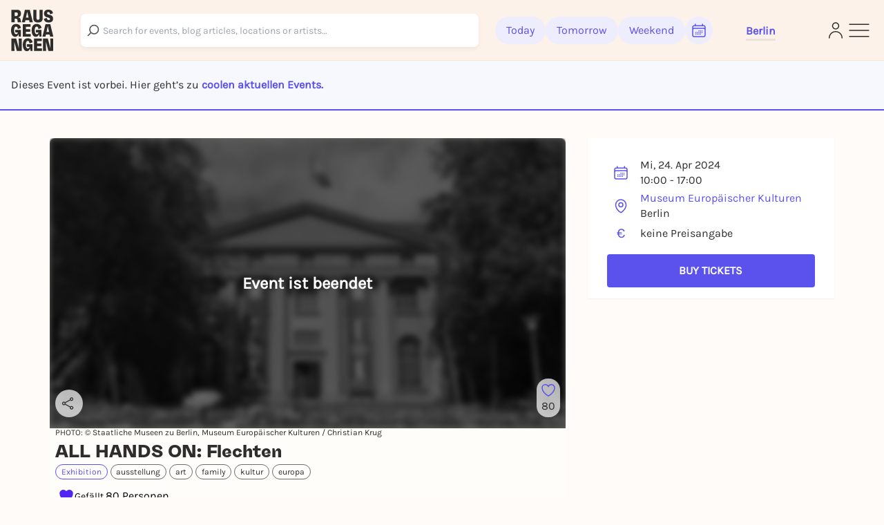

--- FILE ---
content_type: text/javascript
request_url: https://static.rausgegangen.de/static/assets/memoize-one.esm.d7ce3bbd.js
body_size: 6082
content:
import{r as Ae}from"./jsx-runtime.ea1fc1fb.js";function Ce(e){if(e.sheet)return e.sheet;for(var t=0;t<document.styleSheets.length;t++)if(document.styleSheets[t].ownerNode===e)return document.styleSheets[t]}function Te(e){var t=document.createElement("style");return t.setAttribute("data-emotion",e.key),e.nonce!==void 0&&t.setAttribute("nonce",e.nonce),t.appendChild(document.createTextNode("")),t.setAttribute("data-s",""),t}var Ne=function(){function e(r){var n=this;this._insertTag=function(i){var s;n.tags.length===0?n.insertionPoint?s=n.insertionPoint.nextSibling:n.prepend?s=n.container.firstChild:s=n.before:s=n.tags[n.tags.length-1].nextSibling,n.container.insertBefore(i,s),n.tags.push(i)},this.isSpeedy=r.speedy===void 0?!0:r.speedy,this.tags=[],this.ctr=0,this.nonce=r.nonce,this.key=r.key,this.container=r.container,this.prepend=r.prepend,this.insertionPoint=r.insertionPoint,this.before=null}var t=e.prototype;return t.hydrate=function(n){n.forEach(this._insertTag)},t.insert=function(n){this.ctr%(this.isSpeedy?65e3:1)===0&&this._insertTag(Te(this));var i=this.tags[this.tags.length-1];if(this.isSpeedy){var s=Ce(i);try{s.insertRule(n,s.cssRules.length)}catch(c){}}else i.appendChild(document.createTextNode(n));this.ctr++},t.flush=function(){this.tags.forEach(function(n){return n.parentNode&&n.parentNode.removeChild(n)}),this.tags=[],this.ctr=0},e}(),E="-ms-",U="-moz-",u="-webkit-",ge="comm",ne="rule",ie="decl",Oe="@import",me="@keyframes",Le=Math.abs,Z=String.fromCharCode,Me=Object.assign;function ze(e,t){return(((t<<2^S(e,0))<<2^S(e,1))<<2^S(e,2))<<2^S(e,3)}function we(e){return e.trim()}function Fe(e,t){return(e=t.exec(e))?e[0]:e}function h(e,t,r){return e.replace(t,r)}function Q(e,t){return e.indexOf(t)}function S(e,t){return e.charCodeAt(t)|0}function W(e,t,r){return e.slice(t,r)}function O(e){return e.length}function se(e){return e.length}function V(e,t){return t.push(e),e}function De(e,t){return e.map(t).join("")}var j=1,F=1,be=0,A=0,x=0,D="";function G(e,t,r,n,i,s,c){return{value:e,root:t,parent:r,type:n,props:i,children:s,line:j,column:F,length:c,return:""}}function I(e,t){return Me(G("",null,null,"",null,null,0),e,{length:-e.length},t)}function Ie(){return x}function We(){return x=A>0?S(D,--A):0,F--,x===10&&(F=1,j--),x}function C(){return x=A<be?S(D,A++):0,F++,x===10&&(F=1,j++),x}function L(){return S(D,A)}function P(){return A}function H(e,t){return W(D,e,t)}function B(e){switch(e){case 0:case 9:case 10:case 13:case 32:return 5;case 33:case 43:case 44:case 47:case 62:case 64:case 126:case 59:case 123:case 125:return 4;case 58:return 3;case 34:case 39:case 40:case 91:return 2;case 41:case 93:return 1}return 0}function ye(e){return j=F=1,be=O(D=e),A=0,[]}function ve(e){return D="",e}function q(e){return we(H(A-1,ee(e===91?e+2:e===40?e+1:e)))}function Be(e){for(;(x=L())&&x<33;)C();return B(e)>2||B(x)>3?"":" "}function He(e,t){for(;--t&&C()&&!(x<48||x>102||x>57&&x<65||x>70&&x<97););return H(e,P()+(t<6&&L()==32&&C()==32))}function ee(e){for(;C();)switch(x){case e:return A;case 34:case 39:e!==34&&e!==39&&ee(x);break;case 40:e===41&&ee(e);break;case 92:C();break}return A}function Ve(e,t){for(;C()&&e+x!==47+10;)if(e+x===42+42&&L()===47)break;return"/*"+H(t,A-1)+"*"+Z(e===47?e:C())}function _e(e){for(;!B(L());)C();return H(e,A)}function Pe(e){return ve(K("",null,null,null,[""],e=ye(e),0,[0],e))}function K(e,t,r,n,i,s,c,a,d){for(var p=0,g=0,m=c,k=0,b=0,l=0,o=1,y=1,f=1,w=0,$="",M=i,N=s,R=n,v=$;y;)switch(l=w,w=C()){case 40:if(l!=108&&v.charCodeAt(m-1)==58){Q(v+=h(q(w),"&","&\f"),"&\f")!=-1&&(f=-1);break}case 34:case 39:case 91:v+=q(w);break;case 9:case 10:case 13:case 32:v+=Be(l);break;case 92:v+=He(P()-1,7);continue;case 47:switch(L()){case 42:case 47:V(qe(Ve(C(),P()),t,r),d);break;default:v+="/"}break;case 123*o:a[p++]=O(v)*f;case 125*o:case 59:case 0:switch(w){case 0:case 125:y=0;case 59+g:b>0&&O(v)-m&&V(b>32?ue(v+";",n,r,m-1):ue(h(v," ","")+";",n,r,m-2),d);break;case 59:v+=";";default:if(V(R=fe(v,t,r,p,g,i,a,$,M=[],N=[],m),s),w===123)if(g===0)K(v,t,R,R,M,s,m,a,N);else switch(k){case 100:case 109:case 115:K(e,R,R,n&&V(fe(e,R,R,0,0,i,a,$,i,M=[],m),N),i,N,m,a,n?M:N);break;default:K(v,R,R,R,[""],N,0,a,N)}}p=g=b=0,o=f=1,$=v="",m=c;break;case 58:m=1+O(v),b=l;default:if(o<1){if(w==123)--o;else if(w==125&&o++==0&&We()==125)continue}switch(v+=Z(w),w*o){case 38:f=g>0?1:(v+="\f",-1);break;case 44:a[p++]=(O(v)-1)*f,f=1;break;case 64:L()===45&&(v+=q(C())),k=L(),g=m=O($=v+=_e(P())),w++;break;case 45:l===45&&O(v)==2&&(o=0)}}return s}function fe(e,t,r,n,i,s,c,a,d,p,g){for(var m=i-1,k=i===0?s:[""],b=se(k),l=0,o=0,y=0;l<n;++l)for(var f=0,w=W(e,m+1,m=Le(o=c[l])),$=e;f<b;++f)($=we(o>0?k[f]+" "+w:h(w,/&\f/g,k[f])))&&(d[y++]=$);return G(e,t,r,i===0?ne:a,d,p,g)}function qe(e,t,r){return G(e,t,r,ge,Z(Ie()),W(e,2,-2),0)}function ue(e,t,r,n){return G(e,t,r,ie,W(e,0,n),W(e,n+1,-1),n)}function xe(e,t){switch(ze(e,t)){case 5103:return u+"print-"+e+e;case 5737:case 4201:case 3177:case 3433:case 1641:case 4457:case 2921:case 5572:case 6356:case 5844:case 3191:case 6645:case 3005:case 6391:case 5879:case 5623:case 6135:case 4599:case 4855:case 4215:case 6389:case 5109:case 5365:case 5621:case 3829:return u+e+e;case 5349:case 4246:case 4810:case 6968:case 2756:return u+e+U+e+E+e+e;case 6828:case 4268:return u+e+E+e+e;case 6165:return u+e+E+"flex-"+e+e;case 5187:return u+e+h(e,/(\w+).+(:[^]+)/,u+"box-$1$2"+E+"flex-$1$2")+e;case 5443:return u+e+E+"flex-item-"+h(e,/flex-|-self/,"")+e;case 4675:return u+e+E+"flex-line-pack"+h(e,/align-content|flex-|-self/,"")+e;case 5548:return u+e+E+h(e,"shrink","negative")+e;case 5292:return u+e+E+h(e,"basis","preferred-size")+e;case 6060:return u+"box-"+h(e,"-grow","")+u+e+E+h(e,"grow","positive")+e;case 4554:return u+h(e,/([^-])(transform)/g,"$1"+u+"$2")+e;case 6187:return h(h(h(e,/(zoom-|grab)/,u+"$1"),/(image-set)/,u+"$1"),e,"")+e;case 5495:case 3959:return h(e,/(image-set\([^]*)/,u+"$1$`$1");case 4968:return h(h(e,/(.+:)(flex-)?(.*)/,u+"box-pack:$3"+E+"flex-pack:$3"),/s.+-b[^;]+/,"justify")+u+e+e;case 4095:case 3583:case 4068:case 2532:return h(e,/(.+)-inline(.+)/,u+"$1$2")+e;case 8116:case 7059:case 5753:case 5535:case 5445:case 5701:case 4933:case 4677:case 5533:case 5789:case 5021:case 4765:if(O(e)-1-t>6)switch(S(e,t+1)){case 109:if(S(e,t+4)!==45)break;case 102:return h(e,/(.+:)(.+)-([^]+)/,"$1"+u+"$2-$3$1"+U+(S(e,t+3)==108?"$3":"$2-$3"))+e;case 115:return~Q(e,"stretch")?xe(h(e,"stretch","fill-available"),t)+e:e}break;case 4949:if(S(e,t+1)!==115)break;case 6444:switch(S(e,O(e)-3-(~Q(e,"!important")&&10))){case 107:return h(e,":",":"+u)+e;case 101:return h(e,/(.+:)([^;!]+)(;|!.+)?/,"$1"+u+(S(e,14)===45?"inline-":"")+"box$3$1"+u+"$2$3$1"+E+"$2box$3")+e}break;case 5936:switch(S(e,t+11)){case 114:return u+e+E+h(e,/[svh]\w+-[tblr]{2}/,"tb")+e;case 108:return u+e+E+h(e,/[svh]\w+-[tblr]{2}/,"tb-rl")+e;case 45:return u+e+E+h(e,/[svh]\w+-[tblr]{2}/,"lr")+e}return u+e+E+e+e}return e}function z(e,t){for(var r="",n=se(e),i=0;i<n;i++)r+=t(e[i],i,e,t)||"";return r}function Ke(e,t,r,n){switch(e.type){case Oe:case ie:return e.return=e.return||e.value;case ge:return"";case me:return e.return=e.value+"{"+z(e.children,n)+"}";case ne:e.value=e.props.join(",")}return O(r=z(e.children,n))?e.return=e.value+"{"+r+"}":""}function Ue(e){var t=se(e);return function(r,n,i,s){for(var c="",a=0;a<t;a++)c+=e[a](r,n,i,s)||"";return c}}function Ye(e){return function(t){t.root||(t=t.return)&&e(t)}}function Xe(e,t,r,n){if(e.length>-1&&!e.return)switch(e.type){case ie:e.return=xe(e.value,e.length);break;case me:return z([I(e,{value:h(e.value,"@","@"+u)})],n);case ne:if(e.length)return De(e.props,function(i){switch(Fe(i,/(::plac\w+|:read-\w+)/)){case":read-only":case":read-write":return z([I(e,{props:[h(i,/:(read-\w+)/,":"+U+"$1")]})],n);case"::placeholder":return z([I(e,{props:[h(i,/:(plac\w+)/,":"+u+"input-$1")]}),I(e,{props:[h(i,/:(plac\w+)/,":"+U+"$1")]}),I(e,{props:[h(i,/:(plac\w+)/,E+"input-$1")]})],n)}return""})}}var Ze=function(t,r,n){for(var i=0,s=0;i=s,s=L(),i===38&&s===12&&(r[n]=1),!B(s);)C();return H(t,A)},je=function(t,r){var n=-1,i=44;do switch(B(i)){case 0:i===38&&L()===12&&(r[n]=1),t[n]+=Ze(A-1,r,n);break;case 2:t[n]+=q(i);break;case 4:if(i===44){t[++n]=L()===58?"&\f":"",r[n]=t[n].length;break}default:t[n]+=Z(i)}while(i=C());return t},Ge=function(t,r){return ve(je(ye(t),r))},he=new WeakMap,Je=function(t){if(!(t.type!=="rule"||!t.parent||t.length<1)){for(var r=t.value,n=t.parent,i=t.column===n.column&&t.line===n.line;n.type!=="rule";)if(n=n.parent,!n)return;if(!(t.props.length===1&&r.charCodeAt(0)!==58&&!he.get(n))&&!i){he.set(t,!0);for(var s=[],c=Ge(r,s),a=n.props,d=0,p=0;d<c.length;d++)for(var g=0;g<a.length;g++,p++)t.props[p]=s[d]?c[d].replace(/&\f/g,a[g]):a[g]+" "+c[d]}}},Qe=function(t){if(t.type==="decl"){var r=t.value;r.charCodeAt(0)===108&&r.charCodeAt(2)===98&&(t.return="",t.value="")}},et=[Xe],gt=function(t){var r=t.key;if(r==="css"){var n=document.querySelectorAll("style[data-emotion]:not([data-s])");Array.prototype.forEach.call(n,function(o){var y=o.getAttribute("data-emotion");y.indexOf(" ")!==-1&&(document.head.appendChild(o),o.setAttribute("data-s",""))})}var i=t.stylisPlugins||et,s={},c,a=[];c=t.container||document.head,Array.prototype.forEach.call(document.querySelectorAll('style[data-emotion^="'+r+' "]'),function(o){for(var y=o.getAttribute("data-emotion").split(" "),f=1;f<y.length;f++)s[y[f]]=!0;a.push(o)});var d,p=[Je,Qe];{var g,m=[Ke,Ye(function(o){g.insert(o)})],k=Ue(p.concat(i,m)),b=function(y){return z(Pe(y),k)};d=function(y,f,w,$){g=w,b(y?y+"{"+f.styles+"}":f.styles),$&&(l.inserted[f.name]=!0)}}var l={key:r,sheet:new Ne({key:r,container:c,nonce:t.nonce,speedy:t.speedy,prepend:t.prepend,insertionPoint:t.insertionPoint}),nonce:t.nonce,inserted:s,registered:{},insert:d};return l.sheet.hydrate(a),l};const tt=Math.min,rt=Math.max,Y=Math.round,_=Math.floor,X=e=>({x:e,y:e});function nt(e){return{...e,top:e.y,left:e.x,right:e.x+e.width,bottom:e.y+e.height}}function ke(e){return $e(e)?(e.nodeName||"").toLowerCase():"#document"}function T(e){var t;return(e==null||(t=e.ownerDocument)==null?void 0:t.defaultView)||window}function Ee(e){var t;return(t=($e(e)?e.ownerDocument:e.document)||window.document)==null?void 0:t.documentElement}function $e(e){return e instanceof Node||e instanceof T(e).Node}function te(e){return e instanceof Element||e instanceof T(e).Element}function ce(e){return e instanceof HTMLElement||e instanceof T(e).HTMLElement}function de(e){return typeof ShadowRoot=="undefined"?!1:e instanceof ShadowRoot||e instanceof T(e).ShadowRoot}function Re(e){const{overflow:t,overflowX:r,overflowY:n,display:i}=oe(e);return/auto|scroll|overlay|hidden|clip/.test(t+n+r)&&!["inline","contents"].includes(i)}function it(){return typeof CSS=="undefined"||!CSS.supports?!1:CSS.supports("-webkit-backdrop-filter","none")}function st(e){return["html","body","#document"].includes(ke(e))}function oe(e){return T(e).getComputedStyle(e)}function ct(e){if(ke(e)==="html")return e;const t=e.assignedSlot||e.parentNode||de(e)&&e.host||Ee(e);return de(t)?t.host:t}function Se(e){const t=ct(e);return st(t)?e.ownerDocument?e.ownerDocument.body:e.body:ce(t)&&Re(t)?t:Se(t)}function re(e,t){var r;t===void 0&&(t=[]);const n=Se(e),i=n===((r=e.ownerDocument)==null?void 0:r.body),s=T(n);return i?t.concat(s,s.visualViewport||[],Re(n)?n:[]):t.concat(n,re(n))}function ot(e){const t=oe(e);let r=parseFloat(t.width)||0,n=parseFloat(t.height)||0;const i=ce(e),s=i?e.offsetWidth:r,c=i?e.offsetHeight:n,a=Y(r)!==s||Y(n)!==c;return a&&(r=s,n=c),{width:r,height:n,$:a}}function ae(e){return te(e)?e:e.contextElement}function J(e){const t=ae(e);if(!ce(t))return X(1);const r=t.getBoundingClientRect(),{width:n,height:i,$:s}=ot(t);let c=(s?Y(r.width):r.width)/n,a=(s?Y(r.height):r.height)/i;return(!c||!Number.isFinite(c))&&(c=1),(!a||!Number.isFinite(a))&&(a=1),{x:c,y:a}}const at=X(0);function ft(e){const t=T(e);return!it()||!t.visualViewport?at:{x:t.visualViewport.offsetLeft,y:t.visualViewport.offsetTop}}function ut(e,t,r){return t===void 0&&(t=!1),!r||t&&r!==T(e)?!1:t}function le(e,t,r,n){t===void 0&&(t=!1),r===void 0&&(r=!1);const i=e.getBoundingClientRect(),s=ae(e);let c=X(1);t&&(n?te(n)&&(c=J(n)):c=J(e));const a=ut(s,r,n)?ft(s):X(0);let d=(i.left+a.x)/c.x,p=(i.top+a.y)/c.y,g=i.width/c.x,m=i.height/c.y;if(s){const k=T(s),b=n&&te(n)?T(n):n;let l=k.frameElement;for(;l&&n&&b!==k;){const o=J(l),y=l.getBoundingClientRect(),f=oe(l),w=y.left+(l.clientLeft+parseFloat(f.paddingLeft))*o.x,$=y.top+(l.clientTop+parseFloat(f.paddingTop))*o.y;d*=o.x,p*=o.y,g*=o.x,m*=o.y,d+=w,p+=$,l=T(l).frameElement}}return nt({width:g,height:m,x:d,y:p})}function ht(e,t){let r=null,n;const i=Ee(e);function s(){clearTimeout(n),r&&r.disconnect(),r=null}function c(a,d){a===void 0&&(a=!1),d===void 0&&(d=1),s();const{left:p,top:g,width:m,height:k}=e.getBoundingClientRect();if(a||t(),!m||!k)return;const b=_(g),l=_(i.clientWidth-(p+m)),o=_(i.clientHeight-(g+k)),y=_(p),w={rootMargin:-b+"px "+-l+"px "+-o+"px "+-y+"px",threshold:rt(0,tt(1,d))||1};let $=!0;function M(N){const R=N[0].intersectionRatio;if(R!==d){if(!$)return c();R?c(!1,R):n=setTimeout(()=>{c(!1,1e-7)},100)}$=!1}try{r=new IntersectionObserver(M,{...w,root:i.ownerDocument})}catch(N){r=new IntersectionObserver(M,w)}r.observe(e)}return c(!0),s}function mt(e,t,r,n){n===void 0&&(n={});const{ancestorScroll:i=!0,ancestorResize:s=!0,elementResize:c=typeof ResizeObserver=="function",layoutShift:a=typeof IntersectionObserver=="function",animationFrame:d=!1}=n,p=ae(e),g=i||s?[...p?re(p):[],...re(t)]:[];g.forEach(f=>{i&&f.addEventListener("scroll",r,{passive:!0}),s&&f.addEventListener("resize",r)});const m=p&&a?ht(p,r):null;let k=-1,b=null;c&&(b=new ResizeObserver(f=>{let[w]=f;w&&w.target===p&&b&&(b.unobserve(t),cancelAnimationFrame(k),k=requestAnimationFrame(()=>{b&&b.observe(t)})),r()}),p&&!d&&b.observe(p),b.observe(t));let l,o=d?le(e):null;d&&y();function y(){const f=le(e);o&&(f.x!==o.x||f.y!==o.y||f.width!==o.width||f.height!==o.height)&&r(),o=f,l=requestAnimationFrame(y)}return r(),()=>{g.forEach(f=>{i&&f.removeEventListener("scroll",r),s&&f.removeEventListener("resize",r)}),m&&m(),b&&b.disconnect(),b=null,d&&cancelAnimationFrame(l)}}var wt=Ae.exports.useLayoutEffect,pe=Number.isNaN||function(t){return typeof t=="number"&&t!==t};function dt(e,t){return!!(e===t||pe(e)&&pe(t))}function lt(e,t){if(e.length!==t.length)return!1;for(var r=0;r<e.length;r++)if(!dt(e[r],t[r]))return!1;return!0}function bt(e,t){t===void 0&&(t=lt);var r=null;function n(){for(var i=[],s=0;s<arguments.length;s++)i[s]=arguments[s];if(r&&r.lastThis===this&&t(i,r.lastArgs))return r.lastResult;var c=e.apply(this,i);return r={lastResult:c,lastArgs:i,lastThis:this},c}return n.clear=function(){r=null},n}export{mt as a,gt as c,wt as i,bt as m};
